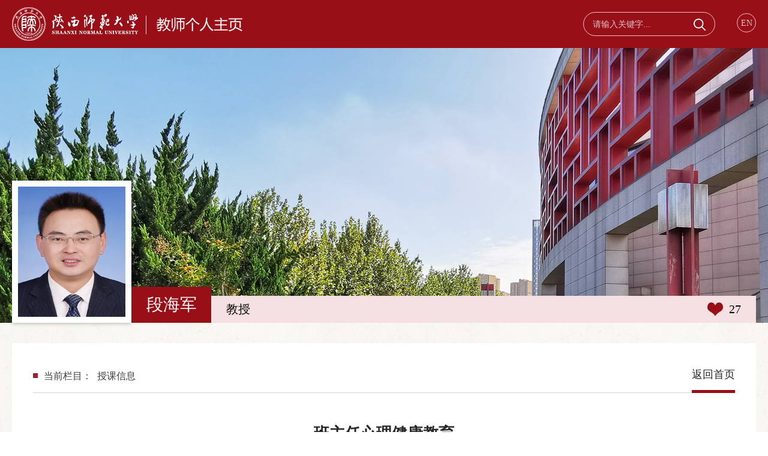

--- FILE ---
content_type: text/html
request_url: https://faculty.snnu.edu.cn/duanhaijun/zh_CN/skxx/68266/content/378255.htm
body_size: 3074
content:
<!DOCTYPE html>
<html lang="zh">

<head><meta name="renderer" content="webkit"><meta http-equiv="X-UA-COMPATIBLE" content="IE=edge,chrome=1"/>
    <meta charset="UTF-8">
    <meta http-equiv="X-UA-Compatible" content="IE=edge">
    <meta name="viewport" content="width=device-width, initial-scale=1.0">
    <title>陕西师范大学主页平台管理系统 段海军--中文主页-- 班主任心理健康教育</title><META Name="keywords" Content="段海军,Duan Haijun" />
<META Name="description" Content="段海军,duanhaijun,陕西师范大学主页平台管理系统, 班主任心理健康教育段海军,Duan Haijun" />
<META Name="format-detection" Content="telephone=no" />


    <link rel="stylesheet" href="/_ts/sxsfdxyyz_cn_mb02/style/slick.css">
    <link rel="stylesheet" href="/_ts/sxsfdxyyz_cn_mb02/style/slick-theme.css">
    <link rel="stylesheet" href="/_ts/sxsfdxyyz_cn_mb02/style/public.css">
    <link rel="stylesheet" href="/_ts/sxsfdxyyz_cn_mb02/style/index.css">
    <link rel="stylesheet" href="/_ts/sxsfdxyyz_cn_mb02/style/ny.css">

    <script language="javascript" src="/system/resource/js/jquery/jquery-latest.min.js"></script>
    <script src="/_ts/sxsfdxyyz_cn_mb02/js/slick.js"></script>
    <script src="/_ts/sxsfdxyyz_cn_mb02/js/public.js"></script>
<!--Announced by Visual SiteBuilder 9-->
<link rel="stylesheet" type="text/css" href="/_ts/sxsfdxyyz_cn_mb02/_sitegray/_sitegray_d.css" />
<script language="javascript" src="/_ts/sxsfdxyyz_cn_mb02/_sitegray/_sitegray.js"></script>
<!-- CustomerNO:776562626572323069754655535b5742000100024f51 -->
<link rel="stylesheet" type="text/css" href="/sxsfdxyyz_cn_mb02/common/content.vsb.css" />
<script type="text/javascript" src="/system/resource/js/counter.js"></script>
<script type="text/javascript">_jsq_(1001,'/common/content.jsp',-1,1934633538)</script>
</head>

<body > <div style='width:0px;height:0px;overflow: hidden;'><img src=""  /></div>

    <!--pc头部-->
    <div class="pc">
        <div class="top">
            <div class="px1400 clearfix">
                <div class="logo fl">




<script> var _tsites_com_view_mode_type_=8;</script>
<a  href="http://faculty.snnu.edu.cn"><img src="/_resources/group1/M00/00/17/ynWQXWR3-TSAZ2P0AAAku0JiWpY047.png"  /></a></div>

                <div class="top-r fr">
                    <div class="search">


<script language="javascript" src="/system/resource/tsites/com/search/tsitesearch.js"></script><script language="javascript" src="/system/resource/js/base64.js"></script><form action="/duanhaijun/zh_CN/search/68266/search/result.htm" method="post" id="searchform1060613" style="display:inline" onsubmit="return (new TsiteSearch()).checkSearch('searchform1060613','keyWord_temp');">
    <input type="hidden" name="tsites_search_content" id="tsites_search_content" value='' /><input type="hidden" name="_tsites_search_current_language_" id="_tsites_search_current_language_" value='zh_CN' /><script>var current_language = "zh_CN";</script>
    
    <input type="text"  placeholder="请输入关键字..." class="text" name="keyWord_temp" id="keyWord_temp" value=""/>
    <input type="submit" name="submit" id="" value="" class="button" />
    
   
</form>

</div>
                    


<script language="javascript" src="/system/resource/tsites/tsitesclick.js"></script>
<a href="http://faculty.snnu.edu.cn/duanhaijun/en/index.htm" class="en">EN</a>

                    

<script> var _tsites_com_view_mode_type_=8;</script>

                </div>
            </div>
        </div>

    </div>

    <!-- 移动端导航 -->
    <div class="m-top">
        <div class="wap wap-menu">
            <img src="/_ts/sxsfdxyyz_cn_mb02/images/menu.png" class="menu" alt="">
            <img src="/_ts/sxsfdxyyz_cn_mb02/images/close.png" class="close-menu" alt="">
        </div>
    </div>
    <div class="wap m-head">
        <div class="m-logo">




<script> var _tsites_com_view_mode_type_=8;</script>
<a  href="http://faculty.snnu.edu.cn"><img src="/_resources/group1/M00/00/17/ynWQXWR3-TSAZ2P0AAAku0JiWpY047.png"  /></a></div>
        <div class="m-nav">
            <div class="m-search">


<form action="/duanhaijun/zh_CN/search/68266/search/result.htm" method="post" id="searchform10606351" style="display:inline" onsubmit="return (new TsiteSearch()).checkSearch('searchform10606351','keyWord_temp1');">
    <input type="hidden" name="tsites_search_content" id="tsites_search_content" value='' /><input type="hidden" name="_tsites_search_current_language_" id="_tsites_search_current_language_" value='zh_CN' /><script>var current_language = "zh_CN";</script>
    

    <input type="text" placeholder="请输入关键字"  name="keyWord_temp" id="keyWord_temp1" value="">
                <input type="image" src="/_ts/sxsfdxyyz_cn_mb02/images/fdj.png">
   
</form>
</div>
            <div class="m-tlink">
                



<a href="http://faculty.snnu.edu.cn/duanhaijun/en/index.htm" class="en">EN</a>

                

<script> var _tsites_com_view_mode_type_=8;</script>

            </div>
        </div>
    </div>


<div class="banner">
        <div class="px1400">
            <div class="ban-l">
                <div class="pic1 fl">

<img src="/_resources/group1/M00/00/06/ynWQYGGbYrKAD_jJAAAu8ufKjhU935.jpg"  /><script language="javascript" src="/system/resource/tsites/imagescale.js"></script>
<script type="text/javascript"> 
 var u_u8_pic = new ImageScale("u_u8_",226,273,true,true);u_u8_pic.addimg("/_resources/group1/M00/00/06/ynWQYGGbYrKAD_jJAAAu8ufKjhU935.jpg","","段海军","3130");
</script>
</div>
                <div class="ban-r">
                    <h3>


段海军<script> var _tsites_com_view_mode_type_=8;</script>
<script language="javascript" src="/system/resource/tsites/tsitesencrypt.js"></script></h3>
                    <p>


教授<script> var _tsites_com_view_mode_type_=8;</script>
</p>
                    <div class="heart" id="_parise_imgobj_u11"><span id="_parise_obj_u11"></span></div>
<script language="javascript" src="/system/resource/tsites/TsitesPraiseUtil.js"></script>
<script> var _TsitesPraiseUtil_u11= new TsitesPraiseUtil();_TsitesPraiseUtil_u11.setParam({'nodeid':'_parise_obj_u11','iscanclickidobj':'iscanclick_parise_obj_u11','pdtype':'0','imageid':'_parise_imgobj_u11','apptype':'index','basenum':'0','uid':'3130','homepageid':5227,'limttype':'specilpage','limithour':12,'contentid':378255});</script>

                </div>
            </div>
        </div>
    </div>

    <div class="index">
        <div class="nymain">
            <div class="px1400">
                <div class="ny-right">
                    <div class="position clearfix">
                        <h3>




    <div class="location">
    
                      <a href="/duanhaijun/zh_CN/index.htm">返回首页</a>
           
           
           
</div></h3>
                        <div class="">
<img src="/_ts/sxsfdxyyz_cn_mb02/images/weizhi.jpg" alt=""><span>当前栏目：</span>
                            <a>授课信息</a></div>
                    </div>
                    <div class="art-main">
<script language="javascript" src="/system/resource/tsites/tsitesdownloadclick.js"></script>
<script> var _tsites_com_view_mode_type_=8;</script>
<div class="art-tit cont-tit">
    <h3>班主任心理健康教育</h3>
    <p>
        <span><img src="/_ts/sxsfdxyyz_cn_mb02/images/ny-time.png" alt="">发布时间：2021-12-17 </span>
        <span><img src="/_ts/sxsfdxyyz_cn_mb02/images/nr-dj.png" alt="">点击次数：<span  id=skxx_u14_F7B0E0F512C541E4940D65405C06D18E></span></span>
    </p>
</div>
    <div class="art-body art-jg">
        <table style="border-collapse:separate; border-spacing:0px 10px;">
            <tbody>
                        <tr>
                            <td>开课学年：</td>
                            <td>2021-2022</td>
                        </tr>
                        <tr>
                            <td>开课学期：</td>
                            <td>春学期</td>
                        </tr>
                        <tr>
                            <td>课程类型：</td>
                            <td>本科生课程</td>
                        </tr>
                        <tr>
                            <td>是否精品课程：</td>
                            <td>否</td>
                        </tr>
                        <tr>
                            <td>课时：</td>
                            <td>2.0</td>
                        </tr>
            </tbody>
        </table>
    </div>


                        <div class="art-info">
                            <div class="pnext">
                                <p><span>上一条：</span>
                                    <a href="/duanhaijun/zh_CN/skxx/68266/content/378259.htm#skxx">学科教学技能训练</a>
                                </p>
                                <p><span>下一条：</span>
                                    <a href="/duanhaijun/zh_CN/skxx/68266/content/378252.htm#skxx">特殊教育教师心理健康与调适</a>
                                </p>
                            </div>

                        </div>
<script type='text/javascript' defer=true>(new TsitesDownloadClickUtil()).getDownloadClicks('u14','3130','skxx','');</script>
<script type='text/javascript'>(new TsitesClickUtil()).updateAndGetClick('skxx_u14_F7B0E0F512C541E4940D65405C06D18E',0,'3130','skxx','zh_CN','F7B0E0F512C541E4940D65405C06D18E','4974AC5660E54E6397978BE1F342737D')</script>

<script type="text/javascript"> 
 var u_u14_pic = new ImageScale("u_u14_",240,160,true,true);
</script>
</div>
                </div>

                <div class="clear"></div>
            </div>
        </div>
    </div>

    <div class="foot">
        <div class="px1400">
            <span>


陕西师范大学版权所有</span><span>
访问量：<span id="u16_click"></span><script  type='text/javascript'>jQuery(document).ready(function(){(new TsitesClickUtil()).getHomepageClickByType(document.getElementById('u16_click'),0,8,'teacher','3130','E4616616133148B8B12F76DA17831C98');})</script>
</span><span><script language="javascript" src="/system/resource/tsites/latestupdatetime.js"></script>
最后更新时间：<span id="u17_latestupdatetime_year"></span>.<span id="u17_latestupdatetime_month"></span>.<span id="u17_latestupdatetime_day"></span><script>(new TsitesLatestUpdate()).getTeacherHomepageLatestUpdateTime(document.getElementById('u17_latestupdatetime_year'),document.getElementById('u17_latestupdatetime_month'),document.getElementById('u17_latestupdatetime_day'),'1060631','3130','E4616616133148B8B12F76DA17831C98',0,false,1934633538);</script>
<script>(new TsitesLatestUpdate()).getTeacherHomepageOpenTime(document.getElementById('u17_opentime_year'),document.getElementById('u17_opentime_month'),document.getElementById('u17_opentime_day'),'1060631','3130','E4616616133148B8B12F76DA17831C98',0,false,1934633538);</script>
</span>
        </div>
    </div>

</body>

</html>


--- FILE ---
content_type: text/html;charset=UTF-8
request_url: https://faculty.snnu.edu.cn/system/resource/tsites/click.jsp
body_size: 26
content:
{"click":120,"dayclick":1}

--- FILE ---
content_type: text/html;charset=UTF-8
request_url: https://faculty.snnu.edu.cn/system/resource/tsites/latestupdatetime.jsp
body_size: 63
content:
{"lastedtime":"2026-01-21&HKT5","year":2026,"month":1,"day":21}

--- FILE ---
content_type: text/html;charset=UTF-8
request_url: https://faculty.snnu.edu.cn/system/resource/tsites/latestupdatetime.jsp
body_size: 62
content:
{"opendate":"2022-08-28&HKT12","year":2022,"month":8,"day":28}

--- FILE ---
content_type: text/html;charset=UTF-8
request_url: https://faculty.snnu.edu.cn/system/resource/tsites/click.jsp
body_size: 20
content:
{"click":"00028329"}

--- FILE ---
content_type: text/html;charset=UTF-8
request_url: https://faculty.snnu.edu.cn/system/resource/tsites/praise.jsp
body_size: 13
content:
{"praise":27}

--- FILE ---
content_type: text/css
request_url: https://faculty.snnu.edu.cn/_ts/sxsfdxyyz_cn_mb02/style/public.css
body_size: 2111
content:
@charset "utf-8";

* {
	padding: 0;
	margin: 0;
	-webkit-box-sizing: border-box;
	-moz-box-sizing: border-box;
	box-sizing: border-box;
	font-weight: normal;
	outline: none;
word-break: break-word;
}

html,
body {
	color: #272727;
	font-size: 16px;
	font-family: "微软雅黑";
	margin-left: auto !important;
	margin-right: auto !important;
	text-align: left;
}

li {
	list-style: none;
}

a {
	text-decoration: none;
	color: #272727;
}

img,
input {
	border: 0;
	outline: none;
}

body .clear {
	clear: both;
	height: 0 !important;
	width: 0 !important;
	border: none !important;
	margin: 0 !important;
	padding: 0 !important;
	float: none !important;
}

.clearfix:after {
	content: "";
	clear: both;
	display: block;
	overflow: hidden;
	font-size: 0;
	height: 0;
}

.clearfix {
	zoom: 1;
}

.fl {
	float: left;
}

.fr {
	float: right;
}

.px1400 {
	width: 1400px;
	max-width: 1400px;
	margin: 0 auto;
}

.pic {
	padding-top: 75%;
	position: relative;
	overflow: hidden;
}

.pic img {
	position: absolute;
	left: 0;
	top: 0;
	width: 100%;
	height: 100%;
	object-fit: cover;
	transition: all 1s;
}

.pic img:hover {
	transform: scale(1.05);
}

.wap {
	display: none !important;
}

/*search*/

.search {
	float: left;
	width: 220px;
	height: 40px;
	border: 1px solid rgba(255, 255, 255, .75);
	border-radius: 20px;
	position: relative;
	margin-top: 20px;
}

input,
button {
	border: none;
	outline: none;
}

.search .text {
	width: 100%;
	padding-left: 15px;
	padding-right: 50px;
	height: 38px;
	line-height: 38px;
	font-size: 14px;
	background: none;
	color: #fff;
}

.search .button {
	width: 50px;
	height: 40px;
	background: url(../images/fdj.png) no-repeat center;
	position: absolute;
	top: 0;
	right: 0;
	cursor: pointer;
	text-align: center;
}

input::-webkit-input-placeholder {
	color: rgba(255, 255, 255, .75);
}

input::-moz-input-placeholder {
	color: rgba(255, 255, 255, .75);
}

input::-ms-input-placeholder {
	color: rgba(255, 255, 255, .75);
}


/*头部*/

.top {
	width: 100%;
	height: 80px;
	background-color: #980f17;
}

.logo a {
	display: block;
	font-size: 0;
	line-height: 80px;
}

.logo img {
	vertical-align: middle;
}

.top-r a.en {
	float: left;
	display: block;
	width: 32px;
	height: 32px;
	line-height: 32px;
	text-align: center;
	font-size: 14px;
	border: 1px solid rgba(255, 255, 255, .75);
	border-radius: 50%;
	color: rgba(255, 255, 255, .75);
	margin-left: 36px;
	margin-top: 22px;
	transition: all 0.3s;
}

.top-r a.en:hover {
	border-color: #fff;
	color: #fff;
}

.top-r a.r {
	float: left;
	display: block;
	width: 24px;
	height: 24px;
	margin-left: 20px;
	margin-top: 28px;
}

.top-r a.r img {
	display: block;
	width: 100%;
	height: 100%;
	opacity: 0.75;
	transition: all 0.3s;
}

.top-r a.r:hover img {
	opacity: 1;
}

/*导航*/

.nav {
	padding-left: 12.92%;
	height: 90px;
	line-height: 90px;
}

.nav>ul {
	font-size: 0;
	text-align: right;
}

.nav>ul>li {
	display: inline-block;
	text-align: center;
	position: relative;
	margin: 0 38px;
}

.nav>ul>li:first-child {
	margin-left: 0;
}

.nav>ul>li>a {
	display: block;
	font-size: 18px;
	font-weight: bold;
	color: #fff;
	text-align: center;
	position: relative;
}

.nav>ul>li.on>div {
	border-top: 3px solid #ffffff;
}

.nav>ul>li>a::after {
	content: "";
	position: absolute;
	left: 0;
	width: 100%;
	bottom: 0;
	border-top: 2px solid #fff;
	transform: scale(0);
	transition: all 0.3s;
}

.nav>ul>li.on>a::after,
.nav>ul>li:hover>a::after,
.nav>ul>li.active>a::after {
	transform: none;
}

.nav>ul>li.active>a {
	color: #fff;
}

.nav>ul>li:hover>a {
	font-weight: 600;
}

.nav>ul>li>div {
	position: absolute;
	top: 100%;
	left: 50%;
	transform: translateX(-50%);
	width: 100%;
	min-width: 120px;
	background: #fff;
	background: rgb(255, 255, 255, 1);
	z-index: 9999;
	overflow: hidden;
	line-height: normal;
	display: none;
	box-shadow: 0 0 10px rgba(0, 0, 0, .2);
}

.nav>ul>li>div>ul {
	overflow: hidden;
}

.nav>ul>li>div>ul>li a {
	display: block;
	font-size: 14px;
	line-height: 40px;
	transition: .3s;
	color: #333;
}

.nav>ul>li>div>ul>li a:hover {
	background: #034895;
	color: #fff;
}

.nav-r {
	float: left;
	position: relative;
}

.nav-r a {
	float: left;
	margin-left: 20px;
	border-radius: 50%;
	width: 40px;
	height: 40px;
	text-align: center;
	color: #fff;
	line-height: 40px;
	font-size: 0;
}

.nav-r a img {
	vertical-align: middle;
	display: none;
}

.nav-r a img:first-child {
	display: inline-block;
}

.nav-r a span {
	display: block;
	font-size: 18px;
}


/*底部*/
.foot {
	background: #980f17;
	padding: 42px 0;
	color: #fff;
	line-height: 36px;
	text-align: center;
}

@media screen and (max-width:1420px) {
	.px1400 {
		width: auto;
		margin-left: 20px;
		margin-right: 20px;
	}
}

@media screen and (max-width:1024px) {
	body {
		padding-top: 60px !important;
	}

	.pc {
		display: none !important;
	}

	.banner .slick-slide a:before {
		display: none;
	}

	.m-top {
		max-width: 1920px;
		margin: 0 auto;
		position: fixed;
		right: 20px;
		top: 18px;
		width: 25px;
		height: 25px;
		z-index: 9999;
	}

	.wap {
		display: block !important;
	}

	.wap-menu {
		position: absolute;
		top: 0;
		right: 0;
		z-index: 99999;
		font-size: 0;
	}

	.wap-menu img {
		height: 25px;
	}

	.close-menu {
		display: none;
		position: absolute;
		right: 0;
		top: 0;
	}

	.m-head {
		position: fixed;
		top: 0;
		left: 0;
		right: 0;
		background: #980f17;
		z-index: 999;
		padding: 10px 20px;
	}

	.m-logo {
		font-size: 0;
	}

	.m-logo a {
		font-size: 0;
		line-height: 40px;
		display: block;
	}

	.m-logo img {
		max-height: 40px;
		max-width: 80%;
		vertical-align: middle;
	}

	.m-tlink {
		font-size: 12px;
		padding: 10px 15px 0 15px;
		color: rgba(255, 255, 255, 0.6);
		font-size: 0;
	}

	.m-tlink a {
		display: inline-block;
		vertical-align: middle;
	}

	.m-tlink a.en {
		width: 25px;
		height: 25px;
		text-align: center;
		line-height: 25px;
		border: 1px solid #fff;
		border-radius: 50%;
		color: #fff;
		font-size: 12px;
	}
	.m-tlink a.r{
		margin-left: 20px;
		height: 25px;
		line-height: 25px;
		font-size: 0;
	}
	.m-tlink a.r img {
		vertical-align: middle;
		height: 16px;
	}

	.m-search {
		margin: 0 15px;
		padding-right: 50px;
		padding-left: 10px;
		padding-top: 5px;
		padding-bottom: 5px;
		position: relative;
		line-height: 35px;
		/* background: #fff; */
		margin-top: 15px;
		margin-bottom: 15px;
		border: 1px solid #fff;
	}

	.m-search input[type="text"] {
		display: block;
		width: 100%;
		line-height: 25px;
		background: none;
		color: #fff;
		font-size: 12px;
	}

	.m-search input[type="text"]::placeholder {
		color: #fff;
	}

	.m-search input[type="image"] {
		position: absolute;
		right: 10px;
		top: 10px;
		height: 15px;
	}

	.m-nav {
		position: fixed;
		top: 60px;
		right: -100%;
		bottom: 0;
		z-index: 999;
		background: #980f17;
		border-top: 1px solid rgba(255, 255, 255, 0.2);
		overflow-y: scroll;
		width: 100%;
		max-width: 375px;
	}

	.m-nav .top-r {
		color: #fff;
		padding-left: 15px;
	}

	.m-nav ul {
		padding: 0 15px;
		/* border-top: 1px solid rgba(255, 255, 255, 0.2); */
	}

	.m-nav ul li {
		border-bottom: 1px solid rgba(255, 255, 255, 0.2);
		position: relative;
	}

	.m-nav ul li>span.on {
		transform: rotateZ(90deg);
	}

	.m-nav ul li ul {
		display: none;
	}

	.m-nav ul li ul li {
		border: none;
	}

	.m-nav>ul>li a {
		display: block;
		font-size: 14px;
		line-height: 20px;
		padding: 15px 0;
		position: relative;
		color: #fff;
	}

	.m-nav>ul>li ul li a {
		padding: 10px 0;
	}

	.m-nav>ul>li>span {
		position: absolute;
		width: 20px;
		height: 20px;
		background: url(../images/m-nav_down.png) no-repeat;
		background-size: 14px 14px;
		background-position: center center;
		right: 0;
		top: 15px;
		cursor: pointer;
		display: block;
		color: #fff;
		transition: all 0.3s;
	}

	.foot {
		padding: 20px 0;
		line-height: 30px;
		font-size: 14px;
	}


}

@media screen and (max-width:768px) {}

@media screen and (max-width:640px) {}

@media screen and (max-width:480px) {
	.foot {
		padding: 15px 0;
		line-height: 26px;
	}
}

@media screen and (max-width:375px) {}

@media screen and (max-width:320px) {}

--- FILE ---
content_type: text/css
request_url: https://faculty.snnu.edu.cn/_ts/sxsfdxyyz_cn_mb02/style/index.css
body_size: 1816
content:
@charset "utf-8";

body {
	overflow-x: hidden;
}


/*banner*/

.banner {
	background: url(../images/banner.jpg) no-repeat center;
	background-size: cover;
	height: 458px;
}

.banner .px1400 {
	position: relative;
	height: 100%;
}

.ban-l {
	position: absolute;
	left: 0;
	right: 0;
	bottom: 0;
}

.ban-l .pic1 {
	float: left;
	background-color: #fff;
	padding: 10px;
	box-shadow: 0px 0px 7px 0px rgba(0, 0, 0, 0.36);
}

.ban-l .pic1 img {
	display: block;
	width: 179px;
	height: 217px;
}

.ban-l .ban-r {
	float: right;
	width: calc(100% - 199px);
	background: #f4e0e0;
	height: 45px;
	margin-top: 192px;
}

.ban-l .ban-r h3 {
	float: left;
	position: relative;
	width: 133px;
	height: 60px;
	line-height: 60px;
	background-color: #980f17;
	font-size: 28px;
	color: #fff;
	text-align: center;
	top: -15px;
}

.ban-l .ban-r p {
	float: left;
	font-size: 20px;
	line-height: 45px;
	color: #0a0a0a;
	margin-left: 25px;
}

.ban-l .ban-r .heart {
	float: right;
	padding-right: 25px;
	font-size: 20px;
	color: #0a0a0a;
	background: url(../images/heart.png) no-repeat left center;
	padding-left: 36px;
	line-height: 45px;
        cursor: pointer;
}

/*首页样式*/
.index {
	background: url(../images/index-bg.jpg) no-repeat center bottom;
	background-size: cover;
	padding-top: 34px;
	padding-bottom: 60px;
}

.title {
	line-height: 60px;
	overflow: hidden;
	border-bottom: 1px dashed #980f17;
}

.title h3 {
	float: left;
	font-size: 24px;
	color: #272727;
	font-weight: bold;
	background: url(../images/tit-zs.png) no-repeat left center;
	padding-left: 35px;
}

.more {
	float: right;
}

.more a {
	display: block;
	color: #980f17;
	background: url(../images/more1.png) no-repeat right center;
	padding-right: 45px;
	transition: all 0.3s;
}

.more:hover a {
	margin-right: 5px;
}

/*主体*/
.section {
	background-color: #fff;
	padding: 5px 25px 25px 25px;
	border: 1px solid #dcdcdc;
	margin-top: 34px;
}

.section1 {
	margin-top: 0;
}

.s1-c {
	margin-top: 20px;
}

.s1-c .s1-ck {
	float: left;
        width:calc(100% - 150px);
}

/*
.s1-c .s1-ck:first-child,
.s1-c .s1-ck:nth-child(2) {
	width: 33%;
}

.s1-c .s1-ck:nth-child(3) {
	width: 18%;
}
*/


.s1-c .s1-ck p{

   float:left;
   width:33%;
}
.s1-c .s1-cewm {
	width: 145px;
}

.s1-c .s1-cewm img {
	display: block;
	width: 145px;
	height: 145px;
	padding: 10px;
	background-color: #fff;
	border: 1px solid #d2d2d2;

}

.s1-c .s1-ck p {
	line-height: 36px;
}

.s2-c {
	margin-top: 20px;
}

.s2-c p {
	line-height: 36px;
}

.s3-c {
	margin-top: 25px;
}

.s3-c p {
	margin-top: 18px;
}

.s3-c p span {
	display: inline-block;
	line-height: 44px;
	margin-right: 30px;
}

.s3-c p span.time {
	width: 158px;
	background: #f6ecec;
	text-align: center;
}

.s4-c {
	margin-top: 20px;
}

.s4-c p {
	line-height: 36px;
	position: relative;
	padding-left: 24px;
}

.s4-c p i {
	content: "";
	position: absolute;
	left: 0;
	top: 15px;
	width: 5px;
	height: 5px;
	background: #980f17;
	border-radius: 50%;
}

.tit {
	line-height: 50px;
	margin-bottom: 20px;
}

.tit h4 {
	float: left;
	font-size: 24px;
	border-bottom: 3px solid #980f17;
}

.s4-c1 p {
	padding-left: 0;
	line-height: 30px;
	margin: 15px 0;
	word-wrap: break-word;
	word-break: normal;
}

.s5-c p {
	overflow: hidden;
	margin-top: 20px;
	line-height: 30px;
}

.s5-c p span:first-child {
	float: left;
	display: block;
	margin-right: 10px;
	font-weight: bold;
}

.s5-c p span:nth-child(2) {
	display: block;
	overflow: hidden;
}

.s5-d {
	margin-top: 40px;
}

.s5-d .slick-list {
	margin-left: -19px;
	margin-right: -19px;
}

.s5-d ul li a {
	display: block;
	margin: 0 19px;
}

.s5-d ul li .pic {
	padding-top: 132.8%;
}

.s5-d ul li .s5-dintro {
	text-align: center;
}

.s5-d ul li .s5-dintro h3 {
	font-size: 18px;
	line-height: 30px;
	margin-top: 15px;
}

.s5-d ul li .s5-dintro p {
	color: rgba(34, 34, 34, 0.55);
	line-height: 30px;
}

.s5-d ul li a:hover .s5-dintro h3 {
	color: #980f17;
}


.section6 {
	margin-top: 34px;
}



@media screen and (max-width:1500px) {}

@media screen and (max-width:1300px) {}

@media screen and (max-width: 1160px) {}

@media screen and (max-width: 1024px) {
	.banner {
		height: 244px;
	}

	.ban-l .pic1 img {
		width: 120px;
		height: 145px;
	}

	.ban-l .ban-r {
		width: calc(100% - 140px);
		margin-top: 125px;
		height: 40px;
	}

	.ban-l .ban-r h3 {
		width: 110px;
		height: 50px;
		line-height: 50px;
		font-size: 22px;
		top: -10px;
	}

	.ban-l .ban-r p {
		font-size: 18px;
		line-height: 40px;
		margin-left: 15px;
	}

	.ban-l .ban-r .heart {
		padding-right: 20px;
		font-size: 18px;
		line-height: 40px;
		background-size: auto 20px;
	}

	.index {
		padding-bottom: 40px;
	}

	.title {
		line-height: 50px;
	}

	.title h3 {
		font-size: 22px;
		background-size: auto 18px;
	}

	.s1-c .s1-ck{
		/* width: 50% !important;*/
		margin-top: 20px;
	}
	.s1-c .s1-ck p{
		width: 50% !important;
		
	}

	/*.s1-c .s1-ck:first-child,
	.s1-c .s1-ck:nth-child(2) {
		margin-top: 0;
	}

	.s1-c .s1-ck:nth-child(3) {
		clear: both;
	}*/

	.tit {
		line-height: 44px;
	}

	.tit h4 {
		font-size: 22px;
		border-bottom: 2px solid #980f17;
	}
}

@media screen and (max-width: 768px) {
	.banner {
		height: 183px;
	}

	.ban-l .pic1 {
		padding: 5px;
	}

	.ban-l .pic1 img {
		width: 80px;
		height: 97px;
	}

	.ban-l .ban-r h3 {
		width: 100px;
		height: 45px;
		line-height: 45px;
		font-size: 20px;
	}

	.ban-l .ban-r {
		width: calc(100% - 90px);
		margin-top: 72px;
		height: 35px;
	}

	.ban-l .ban-r p {
		font-size: 16px;
		line-height: 35px;
	}

	.ban-l .ban-r .heart {
		font-size: 16px;
		line-height: 35px;
		background-size: auto 17px;
		padding-left: 30px;
	}

	.index {
		padding-top: 25px;
	}

	.section {
		padding: 5px 20px 20px 20px;
		margin-top: 25px;
	}
}

@media screen and (max-width: 640px) {
	.s1-c .s1-ck p{
		width: 100% !important; 
                float:none;
	}
        .s1-c .s1-ck{
                float:none;
		width: 100% !important;
	}
	/*.s1-c .s1-ck:nth-child(2) {
		margin-top: 20px;
	}*/

	.s3-c p span {
		line-height: 36px;
	}

	.section6 .s1-c .s1-ck:nth-child(2) {
		margin-top: 20px;
	}
}

@media screen and (max-width: 480px) {
	.banner {
		height: 140px;
	}

	.ban-l .ban-r h3 {
		width: 90px;
		font-size: 18px;
	}

	.s1-c .s1-ck p {
		line-height: 30px;
		font-size: 15px;
	}

	.s1-c .s1-ck {
		margin-top: 10px;
	}

	.s1-c .s1-ck:nth-child(2) {
		margin-top: 10px;
	}

	.s1-c .s1-cewm img {
		width: 115px;
		height: 115px;
		padding: 5px;
	}

	.s2-c p {
		line-height: 30px;
		font-size: 15px;
	}

	.s3-c p {
		margin-top: 12px;
	}

	.s3-c p span {
		line-height: 30px;
		font-size: 15px;
	}

	.s3-c p span.time {
		display: block;
		margin-bottom: 6px;
	}

	.s4-c p {
		line-height: 30px;
		font-size: 15px;
		padding-left: 20px;
	}

	.s4-c p i {
		top: 12px;
	}

	.tit {
		line-height: 40px;
	}

	.tit h4 {
		font-size: 18px;
	}

	.more a {
		font-size: 14px;
		background-size: auto 6px;
		padding-right: 40px;
	}

	.s4-c1 p {
		margin: 10px 0;
	}

	.s5-c p {
		font-size: 15px;
		margin-top: 10px;
	}

	.s5-c p span:first-child {
		float: none;
	}

	.s5-d ul li .s5-dintro h3 {
		font-size: 16px;
		line-height: 26px;
		margin-top: 10px;
	}

	.s5-d ul li .s5-dintro p {
		line-height: 26px;
		font-size: 14px;
	}

	.section6 .s1-c .s1-ck:nth-child(2) {
		margin-top: 10px;
	}
}

@media screen and (max-width: 375px) {
	.ban-l .ban-r h3 {
		width: 75px;
		font-size: 16px;
	}

	.ban-l .ban-r p {
		font-size: 14px;
		margin-left: 10px;
	}

	.ban-l .ban-r .heart {
		font-size: 15px;
		background-size: auto 14px;
		padding-left: 20px;
		padding-right: 10px;
	}
}

@media screen and (max-width: 320px) {}

--- FILE ---
content_type: text/css
request_url: https://faculty.snnu.edu.cn/_ts/sxsfdxyyz_cn_mb02/style/ny.css
body_size: 5635
content:
@charset "utf-8";

/* 分页 */

.pagination {
	text-align: center;
	font-size: 0;
	padding-top: 50px;
}

.pagination a {
	display: inline-block;
	border: 1px solid #dcdcdc;
	padding: 0 12px;
	height: 35px;
	font-size: 14px;
	line-height: 35px;
	text-align: center;
	color: #666;
	margin: 0 7px;
}

.pagination a.active {
	background: #980f17;
	color: #fff;
	border: 1px solid #980f17;
}

.pagination a:hover {
	background: #980f17;
	color: #fff;
	border: 1px solid #980f17;
}

.pagination span {
	display: inline-block;
	font-size: 14px;
}

.nymain {
	position: relative;
}

.nymain>div {}

.nymain .leftNav-w {
	margin-top: -60px;
	height: 60px;
	line-height: 60px;
	background-color: rgba(255, 255, 255, .9);
	position: relative;
	z-index: 1;
}

.nymain .leftNav-w::after {
	content: "";
	position: absolute;
	right: 50%;
	left: 0;
	top: 0;
	bottom: 0;
	margin-right: 700px;
	background-color: #980f17;
	z-index: -1;
}

.nymain .leftNav {}

.nymain .leftNav>h2 {
	width: 250px;
	text-align: center;
	background-color: #980f17;
	font-size: 22px;
	font-weight: bold;
	color: #fff;
	position: relative;
}

.nymain .leftNav>h2::after {
	content: "";
	position: absolute;
	top: 0;
	right: -30px;
	border-top: 30px solid #980f17;
	border-bottom: 30px solid transparent;
	border-left: 15px solid #980f17;
	border-right: 15px solid transparent;
}

.nymain .leftNav>ul {
	margin-left: 60px;
}

.nymain .leftNav>ul>li {
	float: left;
	position: relative;
}

.nymain .leftNav>ul>li:first-child {
	border-top: none;
}

.nymain .leftNav ul li a {
	display: block;
	font-size: 17px;
	text-align: center;
	margin: 0 30px;
	position: relative;
}

.nymain .leftNav ul li a::before {
	content: "";
	position: absolute;
	left: 0;
	bottom: -5px;
	width: 100%;
	height: 6px;
	background: url(../images/clzs.png) no-repeat center;
	display: none;
}

.nymain .leftNav ul li.on a,
.nymain .leftNav ul li:hover a {
	font-weight: bold;
	color: #980f17;
}

.nymain .leftNav ul li.on a::before {
	display: block;
}

.ny-right {
	overflow: hidden;
	background-color: #fff;
	min-height: 400px;
	margin-bottom: 40px;
	padding: 35px;
}

.ny-rcom {
	font-size: 24px;
	color: #0094aa;
	margin-bottom: 15px;
	font-weight: normal;
}

.position {
	line-height: 35px;
	padding-bottom: 10px;
	border-bottom: 1px solid #d2d2d2;
}

.position>div {
	float: left;
}

.position h3 {
	float: right;
	position: relative;
}

.position h3::after {
	content: "";
	position: absolute;
	left: 0;
	bottom: -13px;
	width: 100%;
	height: 5px;
	background-color: #980f17;
}

.position h3 a {
	display: block;
	font-size: 18px;
}

.position span {
	color: #3e3e3e;
	vertical-align: middle;
}

.position>div img {
	vertical-align: middle;
	margin-right: 10px;
}

.position>div a {
	color: #3e3e3e;
	margin: 0 5px;
	vertical-align: middle;
}

.position a:hover {
	color: #980f17;
}

.text-list {
	margin-top: 10px;
}


.pc_list{display:block;}
.yd_list{display:none;}

.text-list ul li {
	line-height: 62px;
	padding: 0 20px;
	transition: all 0.3s;
	z-index: 1;
}

.text-list ul li:nth-child(even) {
	background-color: #f8f0f1;
}

.text-list ul li a {
	display: block;
	white-space: nowrap;
	text-overflow: ellipsis;
	overflow: hidden;
	transition: all 0.3s;
	position: relative;
	left: 0;
}

.text-list ul li:hover a {
	color: #980f17;
	left: 5px;
}

.art-main {
	padding: 50px 0;
}

.art-main .art-tit h3 {
	text-align: center;
	font-size: 26px;
	font-weight: bold;
}

.art-main .art-body {
	padding-top: 30px;
}

.art-main .art-body2 {
	padding-top: 30px;
}

.art-main .art-body p {
	color: #333333;
	text-indent: 2em;
	font-size: 16px;
	line-height: 32px;
	margin-bottom: 30px;
}

.art-main .art-body img {
	max-width: 80% !important;
	display: block;
	margin: 0 auto;
}

.art-main .cont-tit p {
	font-size: 0;
	text-align: center;
	margin: 30px 0;
	line-height: 20px;
	padding: 8px 0;
	background: bottom;
	background: #f5f5f5;
}

.art-main .cont-tit p img {
	display: inline-block;
	vertical-align: middle;
	height: 16px;
	margin-right: 5px;
}

.art-main .cont-tit p .liulan {
	margin-left: 50px;
}

.art-main .cont-tit p>span {
	display: inline-block;
	vertical-align: middle;
	font-size: 16px;
	color: #828181;
	margin: 0 10px;
}

.art-info {
	border-top: 1px solid #d9d9d9;
	margin-top: 25px;
}

.pnext {
	margin-top: 25px;
}

.pnext p {
	text-indent: initial;
	font-size: 16px;
	line-height: 36px;
	margin-top: 10px;
}

.pnext p span {
	display: inline-block;
	width: 88px;
	background: #962330;
	color: #fff;
	text-align: center;
	margin-right: 10px;
}

.pnext p a {
	font-size: 16px;
}

.pnext p:hover {
	/* color: #96632C; */
}

.pnext p:hover a {
	color: #b90103;
}


/* 图片列表 */

.img-lists ul {
	overflow: hidden;
	margin-left: -2%;
	margin-right: -2%;
}

.img-lists ul li {
	float: left;
	width: 29%;
	margin: 40px 2% 0 2%;
	border: 1px solid #eee;
	transition: all 0.3s;
	position: relative;
	top: 0;
}

.img-lists ul li:hover {
	box-shadow: 0 0 10px rgba(51, 51, 51, 0.16);
	top: -10px;
}

.img-lists ul li a {
	display: block;
	width: 100%;
}

.img-lists ul li a .pic {
	padding-top: 61%;
}

.img-lists ul li a>img {
	display: block;
	width: 100%;
	height: 196px;
}

.img-lists ul li a>div.info {
	padding: 10px;
	font-size: 0;
	text-align: center;
}

.img-lists ul li a>div.info p {
	color: #333;
	font-size: 16px;
	overflow: hidden;
	text-overflow: ellipsis;
	white-space: nowrap;
	margin-bottom: 5px;
}

.img-lists ul li:hover a>div.info p {
	color: #0094aa;
}


/* 师资列表 */

.img-lists2 ul {
	overflow: hidden;
}

.img-lists2 ul li {
	float: left;
	width: 23%;
	margin: 15px 1%;
}

.img-lists2 ul li a {
	display: block;
}

.img-lists2 ul li a .pic {
	padding-top: 120%;
}

.img-lists2 ul li a .info {
	font-size: 16px;
	color: #000;
	line-height: 30px;
	text-align: center;
}

.dt-list2 {
	overflow: hidden;
}

.dt-list2 li {
	position: relative;
	transition: all 0.5s;
	padding: 40px 0 45px 0;
	border-bottom: 1px dotted #cccccc;
}

.dt-list2 li:hover a .date {
	background: #0094aa;
}

.dt-list2 li:hover a .dt-text h3 {
	color: #0094aa;
}

.dt-list2 li:hover a .dt-text p {
	color: #0094aa;
}

.dt-list2 li a {
	display: block;
	overflow: hidden;
}

.dt-list2 li .date {
	background: #bfbfbf;
	float: left;
	width: 68px;
	text-align: center;
	color: #fff;
	padding: 7px 0;
	border-top-left-radius: 10px;
	border-bottom-right-radius: 10px;
}

.dt-list2 li .date p {
	font-size: 12px;
	line-height: 24px;
}

.dt-list2 li .date span {
	display: block;
	font-size: 30px;
	line-height: 30px;
	color: #fff;
	font-weight: 600;
}

.dt-list2 li a>.dt-text {
	overflow: hidden;
	padding: 0 0 0 20px;
}

.dt-list2 li a>.dt-text h3 {
	font-size: 24px;
	line-height: 34px;
	color: #333;
	overflow: hidden;
	font-weight: normal;
	text-overflow: ellipsis;
	white-space: nowrap;
}

.dt-list2 li a>.dt-text p {
	overflow: hidden;
	color: #666666;
	font-size: 16px;
	line-height: 30px;
	margin-top: 10px;
}


/* 新闻列表  */

.timg-list ul li {
	margin-top: 35px;
}

.timg-list ul li a {
	display: block;
	transition: all 0.3s;
}

.timg-list ul li a h3 {
	font-size: 18px;
	color: #333333;
	line-height: 30px;
	overflow: hidden;
	white-space: nowrap;
	text-overflow: ellipsis;
}

.timg-list ul li a>div {
	overflow: hidden;
}

.timg-list-img {
	float: left;
	width: 350px;
	margin-right: 30px;
}

.timg-list ul li a .pic {
	padding-top: 62%;
}

.timg-list ul li a:hover h3 {
	color: #ba2a17;
}

.timg-list ul li a:hover span {
	background: #ba2a17;
	border-color: #ba2a17;
	color: #fff;
}

.timg-linfo {
	overflow: hidden;
	padding-top: 35px;
}

.timg-linfo p {
	font-size: 14px;
	line-height: 24px;
	color: #999999;
	height: 48px;
	white-space: pre-wrap;
	text-overflow: -o-ellipsis-lastline;
	overflow: hidden;
	text-overflow: ellipsis;
	display: -webkit-box;
	-webkit-line-clamp: 2;
	line-clamp: 2;
	-webkit-box-orient: vertical;
	margin: 15px 0 0 0;
	text-indent: 2em;
}

.timg-linfo span {
	display: block;
	margin-top: 20px;
	line-height: 24px;
	color: #970707;
	font-size: 16px;
	padding-left: 30px;
	background: url(../img/icon-time-red.png) no-repeat;
	background-position: left center;
}

.timg-list ul li a:hover {
	background: #970707;
	padding: 20px;
}

.timg-list ul li a:hover h3 {
	color: #fff;
}

.timg-list ul li a:hover span {
	color: #fff;
	background: url(../img/icon-time-white.png) no-repeat;
	background-position: left center;
}

.timg-list ul li a:hover p {
	color: #fff;
}

/* 图文列表页  start */
.tw {
	margin-top: 46px;
}

.tw ul li {
	padding: 35px;
	border-bottom: 1px solid #dcdfe2;
	transition: all 0.3s;
}

.tw ul li a {
	display: block;
	overflow: hidden;
}

.tw ul li a .pic {
	width: 326px;
	height: 211px;
	padding-top: 0;
}

.tw ul li a .date {
	padding-top: 50px;
}

.tw ul li a .date span {
	display: block;
	font-family: Arial, Helvetica, sans-serif;
	font-size: 18px;
	color: #808080;
}

.tw ul li a .date p {
	display: block;
	font-family: Arial, Helvetica, sans-serif;
	font-size: 28px;
	font-weight: bold;
	margin-top: 10px;
}

.tw ul li a .date em {
	display: block;
	font-style: normal;
	width: 34px;
	height: 34px;
	background: url(../images/jt1.png) no-repeat center;
	background-size: cover;
	margin-top: 35px;
}

.tw ul li a .tw-tx {
	width: calc(100% - 480px);
	padding-left: 50px;
	padding-top: 45px;
}

.tw ul li a .tw-tx h3 {
	font-size: 20px;
	white-space: nowrap;
	text-overflow: ellipsis;
	overflow: hidden;
	word-break: break-all;
}

.tw ul li a .tw-tx p {
	margin-top: 15px;
	font-size: 15px;
	line-height: 30px;
	height: 90px;
	overflow: hidden;
	text-overflow: ellipsis;
	display: -webkit-box;
	-webkit-line-clamp: 3;
	line-clamp: 3;
	-webkit-box-orient: vertical;
	margin-top: 20px;
	color: #808080;
}

.tw ul li:hover {
	background: url(../images/tw-bg.jpg) no-repeat center;
	background-size: cover;

}

.tw ul li:hover a {
	color: #fff;
}

.tw ul li:hover a .date span {
	color: #fff;
}

.tw ul li:hover a .date em {
	background-image: url(../images/jt2.png);
}

.tw ul li:hover a .tw-tx p {
	color: rgba(255, 255, 255, .7);
}

.imgList-date {
	float: left;
	width: 80px;
	text-align: center;
	margin-right: 20px;
}

.imgList-date p {
	color: #0094aa;
	font-size: 33px;
}

.imgList-date span {
	display: inline-block;
	width: 40px;
	height: 20px;
	line-height: 20px;
	background: rgba(122, 163, 200, 0.32);
	border: 1px solid rgba(21, 63, 101.0.32);
	border-radius: 4px;
	color: #266caa;
	font-size: 14px;
	text-align: center;
	margin-top: 10px;
}

.imgList-pic {
	position: absolute;
	right: 0;
	top: 0;
	width: 215px;
	height: 146px;
	overflow: hidden;
}

.imgList-pic .pic {
	width: 100%;
	height: 100%;
	font-size: 0;
	padding-top: 0;
}

.imgList-pic .pic img {
	display: block;
	width: 100%;
	height: 100%;
	transition: all 0.5s;
}

.imgList-pic:hover .pic img {
	transform: scale(1.1);
}

.imgList-info {
	overflow: hidden;
	color: #075aa7;
}

.imgList-info h3 {
	font-size: 18px;
	line-height: 40px;
	color: #000;
	overflow: hidden;
	text-overflow: ellipsis;
	white-space: nowrap;
	transition: all 0.3s;
}

.tw ul li a .imgList-info h3:hover {
	color: #0e358e;
}

.imgList-info p {
	font-size: 14px;
	line-height: 25px;
	max-height: 75px;
	overflow: hidden;
	color: #999;
	margin-top: 10px;
}

.imgList-info span {
	display: block;
	font-size: 22px;
	font-weight: bold;
	color: #0e358e;
	line-height: 30px;
}

.imgList-info span em {
	font-size: 14px;
	padding-left: 3px;
}

.imgList-info .more {
	width: 184px;
	height: 44px;
	border: 1px solid rgba(98, 125, 187, 0.4);
	line-height: 44px;
	text-align: center;
	color: #0e358e;
	margin-top: 20px;
}

.imgList-info .more:hover {
	border-color: #0e358e;
	background: #0e358e;
	color: #fff;
}


/* 图文列表页  end */

/* 名师风采 */

.ldtz ul {
	margin-top: 30px;
}

.ldtz ul li {
	float: left;
	width: 48%;
	margin-bottom: 60px;
}

.ldtz ul li:nth-child(2n+1) {
	margin-right: 4%;
}

.ldtz ul li a {
	display: block;
	/* box-shadow: 0 0 10px rgba(0, 0, 0, .1); */
	overflow: hidden;
	margin: 5px;
	border: 1px solid #eeeeee;
	transition: all 0.3s;
}

.ldtz ul li a:hover {
	box-shadow: 0 5px 10px rgba(0, 0, 0, .1);
}

.ldtz-pic {
	float: left;
	width: 165px;
	margin-right: 25px;
}

.ldtz-pic .pic {
	padding-top: 143%;
}

.ldtz-info {
	overflow: hidden;
	padding-top: 35px;
}

.ldtz-info h3 {
	font-size: 20px;
	line-height: 22px;
	font-weight: 600;
	color: #333333;
	padding-top: 20px;
	position: relative;
	margin-bottom: 15px;
}

.ldtz-info h3::before {
	content: "";
	position: absolute;
	left: 0;
	top: 0;
	width: 30px;
	height: 4px;
	background: #0094aa;
}

.ldtz-info p {
	font-size: 16px;
	line-height: 30px;
	overflow: hidden;
	color: #666666;
}


/*机构*/

.list-jg ul {
	margin-left: -2%;
	margin-right: -2%;
}

.list-jg ul li {
	float: left;
	width: 21%;
	margin: 2%;
	font-size: 16px;
	text-align: center;
}

.list-jg ul li a {
	display: block;
	background: #faf4f4;
	border-bottom: 3px solid #94070a;
	box-sizing: border-box;
	color: #666;
	padding: 0 38px;
	font-size: 0;
	line-height: 80px;
	transition: all 0.5s;
}

.list-jg ul li a span {
	display: inline-block;
	color: #666;
	vertical-align: middle;
	font-size: 16px;
	line-height: 24px;
}

.list-jg ul li:hover a {
	background: #94070A;
	color: #fff;
}

.list-jg ul li:hover a span {
	color: #fff;
}


/*领导*/

.list-ld ul li {
	padding: 30px 0;
}

.list-ld ul li a {
	display: block;
}

.list-ld ul li h3 {
	font-size: 20px;
	color: #94070a;
	position: relative;
	padding-left: 14px;
}

.list-ld ul li h3::after {
	content: "";
	position: absolute;
	left: 0;
	top: 50%;
	margin-top: -12px;
	width: 4px;
	height: 24px;
	background: #94070A;
}

.list-ld ul li p {
	font-size: 16px;
	line-height: 24px;
	color: #666;
	margin-top: 20px;
}

.list-ld ul li:hover h3 {
	text-decoration: underline;
}


/*历史*/

.list-ls ul {
	border-left: 1px solid #bfbfbf;
	margin-left: 15px;
	margin-top: 40px;
}

.list-ls ul li h3 {
	font-weight: bold;
}

.list-ls ul li h3::before {
	content: "";
	position: absolute;
	left: -14px;
	top: 50%;
	margin-top: -13px;
	width: 26px;
	height: 26px;
	background: #fff;
	border: 1px solid #dcdcdc;
	box-sizing: border-box;
	border-radius: 50px;
}

.list-ls ul li h3::after {
	content: "";
	position: absolute;
	left: -7px;
	top: 50%;
	margin-top: -6px;
	width: 12px;
	height: 12px;
	background: #94070a;
	border-radius: 50px;
	z-index: 1;
}

.list-ls ul li h3 {
	padding-left: 30px;
}

.list-ls ul li p {
	margin-left: 30px;
}

.ts-art {
	width: 67.5%;
	border-top: 4px solid #980f17;
}

.ts-art .art-tit h3 {
	color: #333;
	font-size: 24px;
	line-height: 30px;
	position: static;
}

.ts-art .art-tit h3::after {
	display: none;
}

.ts-art .cont-tit p {
	font-size: 0;
	text-align: left;
	margin: 10px 0 0 0;
	line-height: 20px;
	padding: 20px 0;
	background: none;
	border-bottom: 1px dotted rgba(153, 153, 153, .5);
}

.art-main .cont-tit p span img {
	padding-right: 5px;
}

.art-main .cont-tit p>span {
	margin: 5px 15px;
}

.art-fj {
	margin-top: 20px;
}

.art-fj h3 {
	line-height: 50px;
	font-size: 24px;
	border-bottom: 1px solid #d5d5d5;
	position: relative;
	padding-left: 20px;
}

.art-fj h3::after {
	content: "";
	position: absolute;
	left: 0;
	bottom: 0;
	width: 90px;
	height: 5px;
	background-color: #962330;
}

.art-fj ul {
	margin-top: 30px;
}

.art-fj ul li a {
	display: block;
	line-height: 30px;
	margin: 10px 0;
}

.art-fj ul li a i {
	font-style: normal;
	display: inline-block;
	vertical-align: 3px;
	width: 7px;
	height: 7px;
	background: #962330;
	margin-right: 13px;
}

.art-fj ul li:hover a {
	color: #962330;
}

.art-fj dl {
	margin-left: -11px;
	margin-right: -11px;
	overflow: hidden;
}

.art-fj dl dd {
	float: left;
}

.art-fj dl dd a {
	display: block;
	width: 215px;
	margin: 11px;
}

.art-fj dl dd a .pic {
	padding-top: 151px;
}

.ts-r {
	width: 29.28%;
	margin-top: 5px;
}

.ts-rbox {
	padding: 30px;
	background-color: #fff;
	margin-top: 45px;
}

.ts-rbox h2 {
	padding-bottom: 15px;
	border-bottom: 1px solid #e9e9e9;
}

.ts-rbox h2 span {
	display: inline-block;
	font-size: 24px;
	position: relative;
}

.ts-rbox h2 span::after {
	content: "";
	position: absolute;
	left: 0;
	bottom: -16px;
	width: 100%;
	height: 1px;
	background-color: #285daa;
}

.ts-rbox ul li {
	padding: 20px 0;
	border-bottom: 1px solid #e5e5e5;
}

.ts-rbox ul li i {
	float: left;
	display: block;
	font-style: normal;
	width: 21px;
	height: 25px;
	line-height: 34px;
	text-align: center;
	font-family: Arial, Helvetica, sans-serif;
	font-size: 14px;
	color: #fff;
	background: url(../images/hot4.png) no-repeat center;
	background-size: cover;
}

.ts-rbox ul li:first-child i {
	background-image: url(../images/hot1.png);
}

.ts-rbox ul li:nth-child(2) i {
	background-image: url(../images/hot2.png);
}

.ts-rbox ul li:nth-child(3) i {
	background-image: url(../images/hot3.png);
}

.ts-rbox ul li a {
	display: block;
	overflow: hidden;
	padding-left: 15px;
}

.ts-rbox ul li a h3 {
	font-size: 16px;
	white-space: nowrap;
	text-overflow: ellipsis;
	overflow: hidden;
	word-break: break-all;
}

.ts-rbox ul li a span {
	display: block;
	font-size: 13px;
	color: #808080;
	margin-top: 10px;
}

.ts-rbox ul li:hover a h3 {
	color: #980f17;
}

.art-jg table {
	width: 100%;
}

.art-jg table tr td {
	line-height: 45px;
	margin-top: 15px;
}

.art-jg table tr td:first-child {
	padding-left: 15px;
	width: 115px;
	background-color: #f6f6f6;
	text-align: right;
	font-weight: bold;
	padding-right: 10px;
	white-space: nowrap;
}

.art-jg table tr td:nth-child(2) {
	padding-left: 40px;
	word-break: break-all;
}

@media screen and (max-width: 1420px) {

	.nymain .leftNav-w::after {
		margin-right: 480px;
	}

	.dt-list2 li a>.dt-text h3 {
		font-size: 20px;
	}

	.ldtz-pic {
		width: 140px;
		margin-right: 15px;
	}

	.ldtz-info {
		padding-top: 20px;
	}
}

@media screen and (max-width: 1200px) {
	.ldtz-info p {
		font-size: 14px;
	}

	.nymain .leftNav ul li a {
		margin: 0 15px;
	}
}

@media screen and (max-width: 1140px) {
	.list-jg ul li a {
		padding: 0 20px;
	}
}

@media screen and (max-width: 1024px) {

        .pc_list{display:none;}
        .yd_list{display:block;}
        
         .list_more{
           line-height: 36px;
    text-align: center;
    height: 36px;
    color: #fff;
    font-size: 16px;
    background: #980f17;
    margin-top: 50px;
    border-radius: 18px;
         }

	.banner:before {
		display: none;
	}

	.nymain .leftNav>h2 {
		width: 180px;
		font-size: 18px;
	}

	.nymain .leftNav>h2::after {
		border-top: 25px solid #980f17;
		border-bottom: 25px solid transparent;
	}

	.nymain .leftNav ul li a {
		font-size: 16px;
		white-space: nowrap;
	}

	.nymain .leftNav>ul {
		margin-left: 30px;
		width: calc(100% - 210px);
		overflow-x: auto;
		height: 100%;
		display: flex;
		overflow-y: hidden;
		flex-wrap: nowrap;
		justify-content: flex-start;
		align-items: center;
	}

	.position h3 a {
		font-size: 16px;
	}

	.position h3::after {
		height: 4px;
	}

	.text-list ul li {
		line-height: 52px;
	}

	.text-list ul li span {
		font-size: 18px;
	}

	.img-lists ul li {
		width: 48%;
		margin: 20px 1%;
	}

	.img-lists ul li a>img {
		height: 209px;
	}

	.img-lists ul li a>div.info p {
		font-size: 14px;
	}

	.img-lists ul li a>div.info img {
		height: 12px;
	}

	.img-lists ul li a>div.info span {
		font-size: 12px;
	}

	.dt-list2 li {
		padding: 25px 0;
	}

	.timg-list ul li a h3 {
		font-size: 16px;
	}

	.timg-list-img {
		width: 260px;
	}

	.timg-linfo {
		padding-top: 10px;
	}

	.ldtz-pic {
		float: none;
		margin: 0 auto;
	}

	.ldtz-info {
		padding: 0 20px;
		padding-bottom: 15px;
		margin-top: 20px;
		text-align: center;
	}

	.ldtz-info h3::before {
		left: 50%;
		transform: translateX(-50%);
	}

	.ldtz ul li a {
		padding-top: 15px;
	}

	.list-jg ul li {
		width: 46%;
	}

	.list-jg ul li a span {
		font-size: 14px;
	}

	.imgList-pic {
		width: 150px;
		height: 102px;
	}

	.tw ul li {
		padding: 20px 0;
	}

	.tw ul li a .pic {
		width: 220px;
		height: 142px;
	}

	.tw ul li a .tw-tx {
		width: calc(100% - 320px);
		padding-left: 30px;
		padding-top: 0;
	}

	.tw ul li a .date {
		padding-top: 5px;
	}

	.tw ul li a .date span {
		font-size: 16px;
	}

	.tw ul li a .date p {
		font-size: 22px;
	}

	.tw ul li a .date em {
		width: 30px;
		height: 30px;
	}

	.tw ul li a .tw-tx h3 {
		font-size: 18px;
	}

	.tw ul li a .tw-tx p {
		font-size: 14px;
	}

	.imgList-info p {
		margin-top: 5px;
		max-height: 50px;
	}

	.nymain .leftNav-w {
		margin-top: -50px;
		height: 50px;
		line-height: 50px;
	}

	.nymain .leftNav-w::after {
		right: inherit;
		margin-right: 0;
		width: 20px;
	}

	.art-main {
		padding: 50px 0;
	}

	.ts-art {
		margin-top: 50px;
		padding: 30px 20px;
	}

	.ts-art .art-tit h3 {
		font-size: 22px;
		line-height: 30px;
	}

	.ts-rbox {
		padding: 20px;
	}

	.ts-rbox h2 span {
		font-size: 22px;
	}
}

@media screen and (max-width:768px) {
	.banner::after {
		content: none;
	}

	.nymain .leftNav>h2 span {
		float: right;
		width: 24px;
		height: 30px;
		margin-top: 8px;
		background: url(../img/sub_left_down2.png) no-repeat center center;
		background-position: left center;
		margin-right: 10px;
	}

	.ny-right {
		padding: 20px;
	}

	.pagination {
		padding-top: 50px;
	}

	.pagination a {
		padding: 0 5px;
		height: 20px;
		line-height: 20px;
		font-size: 12px;
		margin: 0 3px;
	}

	.text-list ul li {
		line-height: 54px;
		font-size: 16px;
	}

	.art-main .art-tit h3 {
		font-size: 20px;
	}

	.art-main .art-body p {
		margin-bottom: 15px;
	}

	.art-main .cont-tit p span {
		font-size: 14px;
	}

	.art-main .cont-tit p img {
		height: 12px;
	}

	.pnext {
		float: none;
		border: none;
		width: auto;
	}

	.pnext p {
		line-height: 30px;
		font-size: 14px;
	}

	.pnext p a {
		font-size: 14px;
	}

	.zzjg_text li {
		width: 50%;
	}

	.img-lists ul li {
		margin: 10px 1%;
	}

	.img-lists ul li a>img {
		height: 191px;
	}

	.xbxx {
		padding-top: 0;
	}

	.xbxx ul li a {
		padding: 15px 10px;
	}

	.xbxx ul li a h3 {
		font-size: 18px;
		padding-bottom: 10px;
		margin-bottom: 15px;
	}

	.xbxx ul li a p {
		font-size: 14px;
		line-height: 26px;
		height: 72px;
		padding: 0;
	}

	.xbxx ul li a div span {
		font-size: 12px;
	}

	.xbxx ul li a div img {
		height: 14px;
	}

	.img-lists2 ul li {
		width: 30%;
		margin-left: 1.5%;
		margin-right: 1.5%;
	}

	.nymain .leftNav>h2 img {
		height: 20px;
	}

	.text-list ul li span {
		font-size: 16px;
	}

	.dt-list2 li a>.dt-text h3 {
		font-size: 18px;
	}

	.dt-list2 li a>.dt-text p {
		font-size: 14px;
		line-height: 24px;
		margin-top: 0;
	}

	.dt-list2 li a>.dt-text {
		padding-left: 10px;
	}

	.dt-list2 li .date {
		width: 60px;
	}

	.dt-list2 li .date span {
		font-size: 24px;
	}

	.dt-list2 li .date {
		padding: 4px 0;
	}

	.dt-list2 li {
		padding: 15px 0;
	}

	.nymain .leftNav>ul>li>ul>li>a {
		font-size: 14px;
		line-height: 45px;
	}

	.art-main .art-body {
		padding-top: 15px;
	}

	.timg-list-img {
		width: 220px;
		margin-right: 20px;
	}

	.timg-linfo span {
		margin-top: 10px;
	}

	.timg-linfo p {
		margin-top: 10px;
	}

	.timg-list ul li {
		margin-top: 0;
		margin-bottom: 20px;
	}

	.list-ld ul li {
		padding: 15px 0;
	}

	.list-ld ul li h3 {
		font-size: 18px;
	}

	.list-ld ul li p {
		font-size: 14px;
		margin-top: 10px;
	}

	.list-ls ul li {
		padding: 15px 0;
	}

	.list-ls ul li h3 {
		font-size: 18px;
	}

	.list-ls ul li p {
		font-size: 14px;
		margin-top: 10px;
	}

	.list-ls ul {
		margin-top: 0;
	}

	.imgList-date {
		width: 60px;
	}

	.imgList-info h3 {
		font-size: 16px;
	}

	.imgList-date p {
		font-size: 26px;
	}

	.art-main .cont-tit p {
		margin: 20px 0;
	}

	.ts-art {
		float: none;
		width: 100%;
		border-top-width: 2px;
	}

	.ts-r {
		float: none;
		width: 100%;
		margin-top: 0;
	}

	.ts-art .art-tit h3 {
		font-size: 20px;
		line-height: 30px;
	}

	.ts-art .cont-tit p {
		margin: 0;
	}

	.art-main .cont-tit p span {
		margin: 2px 10px;
	}

	.ts-rbox {
		margin-top: 25px;
	}

	.ts-rbox h2 span {
		font-size: 20px;
	}

	.ts-rbox ul li {
		padding: 10px 0;
	}

	.art-fj h3 {
		font-size: 20px;
	}

}

@media screen and (max-width:480px) {
	.nymain .leftNav-w {
		margin-top: 0;
	}

	.nymain .leftNav>ul {
		width: calc(100% - 150px);
	}

	.nymain .leftNav>h2 {
		width: 120px;
	}

	.img-lists ul li a>img {
		height: 100px;
	}

	.text-list ul li {
		line-height: 45px;
		font-size: 15px;
	}

	.text-list ul li::after {
		left: 0;
	}

	.art-main .cont-tit p .liulan {
		margin-left: 15px;
	}

	.img-lists2 ul li {
		width: 47%;
		margin-left: 1.5%;
		margin-right: 1.5%;
	}

	.timg-list-img {
		float: none;
		width: auto;
		margin-right: 0;
		margin-bottom: 10px;
	}

	.timg-linfo {
		padding-top: 0;
	}

	.ldtz ul li {
		float: none;
		width: auto;
	}

	.ldtz ul li:nth-child(2n+1) {
		margin-right: 0;
	}

	.ldtz-pic {
		float: left;
	}

	.ldtz ul li {
		margin-bottom: 30px;
	}

	.ldtz ul li a {
		padding: 0;
	}

	.ldtz-pic {
		width: 120px;
	}

	.ldtz-info {
		text-align: left;
	}

	.ldtz-info h3::before {
		left: 0;
		transform: translateX(0);
	}

	.ldtz-info h3 {
		padding-top: 15px;
		margin-bottom: 10px;
	}

	.ldtz ul li a {
		margin: 0;
	}

	.nymain .leftNav>ul>li>ul>li>a {
		font-size: 12px;
	}

	.tw ul li a {
		height: auto;
		padding-right: 0;
	}

	.imgList-pic {
		position: static;
		width: auto;
		height: auto;
		margin-bottom: 10px;
	}

	.imgList-pic .pic {
		padding-top: 67.9%;
	}

	.imgList-info h3 {
		line-height: 30px;
	}

	.imgList-info p {
		line-height: 20px;
		max-height: 40px;
	}

	.tw ul li a .pic {
		float: none;
		width: 100%;
		height: auto;
		padding-top: 64.72%;
		margin-bottom: 20px;
	}

	.tw ul li a .tw-tx {
		width: calc(100% - 65px);
	}

	.tw ul li a .date span {
		font-size: 14px;
	}

	.tw ul li a .date p {
		font-size: 18px;
	}

	.tw ul li a .date em {
		width: 22px;
		height: 22px;
		margin-top: 25px;
	}

	.tw ul li a .tw-tx h3 {
		font-size: 16px;
	}

	.tw ul li a .tw-tx p {
		line-height: 26px;
		height: 78px;
		margin-top: 10px;
	}

	.ts-art .art-tit h3 {
		font-size: 18px;
	}

	.ts-rbox h2 span {
		font-size: 18px;
	}

	.position h3 a {
		font-size: 14px;
	}

	.position>div a,
	.position>div span {
		font-size: 14px;
	}

	.position {
		line-height: 30px;
		padding-bottom: 5px;
	}

	.position h3::after {
		height: 3px;
		bottom: -7px;
	}

	.art-main .art-tit h3 {
		font-size: 18px;
	}

	.art-main .cont-tit p span {
		font-size: 12px;
	}

	.art-main .art-body p {
		font-size: 15px;
		line-height: 30px;
	}

	.art-fj ul {
		margin-top: 10px;
	}

	.art-fj ul li a {
		font-size: 15px;
		margin: 5px 0;
	}

	.art-fj h3 {
		font-size: 18px;
		padding-left: 15px;
	}

	.art-fj h3::after {
		height: 3px;
		width: 75px;
	}

	.art-fj dl dd {
		width: 50%;
	}

	.art-fj dl dd a {
		width: auto;
	}

	.art-fj dl dd a .pic {
		padding-top: 70.23%;
	}

	.art-jg table tr td {
		font-size: 15px;
		line-height: 40px;
	}

	.art-jg table tr td:first-child {
		width: auto;
	}

	.art-jg table tr td:nth-child(2) {
		padding-left: 20px;
	}

}

@media screen and (max-width:320px) {
	.text-list ul li {
		line-height: 40px;
		font-size: 14px;
	}

	.text-list ul li span {
		font-size: 14px;
	}

	.art-main .art-tit h3 {
		font-size: 18px;
		line-height: 40px;
	}

	.art-main .art-tit span {
		font-size: 12px;
		padding-bottom: 5px;
		line-height: 24px;
		height: 24px;
	}

	.art-main .art-body p {
		font-size: 14px;
		line-height: 30px;
	}

	.img-lists ul li a>img {
		height: 84px;
	}

	.ts-art .art-tit h3 {
		font-size: 16px;
		line-height: 26px;
	}

	.ts-art .cont-tit p span {
		font-size: 12px;
		margin: 0;
	}

	.ts-rbox h2 span {
		font-size: 16px;
	}

	.ts-rbox ul li a h3 {
		font-size: 14px;
	}

	.ts-rbox ul li a span {
		font-size: 12px;
	}
}





.pages{margin-top:50px; text-align:center;}
.pages table{width:auto !important; margin:0 auto}
 tbody{
     border: none;
    background-color: #fff;
 }
.pages table td,.pages table td div {
    font-family: "微软雅黑" !important;
}

.pages .PrevDisabled,.pages .Next,.pages a.Prev,.pages .NextDisabled {
    border: 1px solid #980f17 !important;
    height: 25px !important;
    line-height: 25px !important;
    color: #980f17 !important;
    padding: 0 10px !important;
    font-family: "微软雅黑" !important;
    vertical-align: middle;
   box-sizing:border-box;-moz-box-sizing:border-box;-webkit-box-sizing:border-box;
}

.pages input[type="button"] {
    padding: 0 10px !important;
    height: 25px !important;
    ; line-height: 25px !important;
    background: #980f17 !important;
    color: #fff !important;
    border: 0 !important;
    vertical-align: top;
    box-sizing:border-box;-moz-box-sizing:border-box;-webkit-box-sizing:border-box;
}

.pages input.defaultInputStyle {
    margin-left: 5px !important;
    margin-right: 5px !important;
    border: 1px solid #333 !important;
    height: 25px !important;
    line-height: 25px !important;
    vertical-align: top;
    box-sizing: border-box;
    -moz-box-sizing: border-box;
    -webkit-box-sizing: border-box;
    padding: 0 5px !important;
   box-sizing:border-box;-moz-box-sizing:border-box;-webkit-box-sizing:border-box;
}

.defaultButtonStyle {
    FILTER: progid:DXImageTransform.Microsoft.Gradient(GradientType=0,StartColorStr=#980f17, EndColorStr=#980f17)!important;
    CURSOR: pointer;
    line-height: 14px;
    background: -webkit-gradient(linear, 0 0, 0 100%, from(#980f17), to(#980f17))!important;
    background: -moz-linear-gradient( top,#980f17,#980f17)!important;
    background: -ms-linear-gradient(top,#980f17 0%,#980f17 100%)!important;
   box-sizing:border-box;-moz-box-sizing:border-box;-webkit-box-sizing:border-box;
}